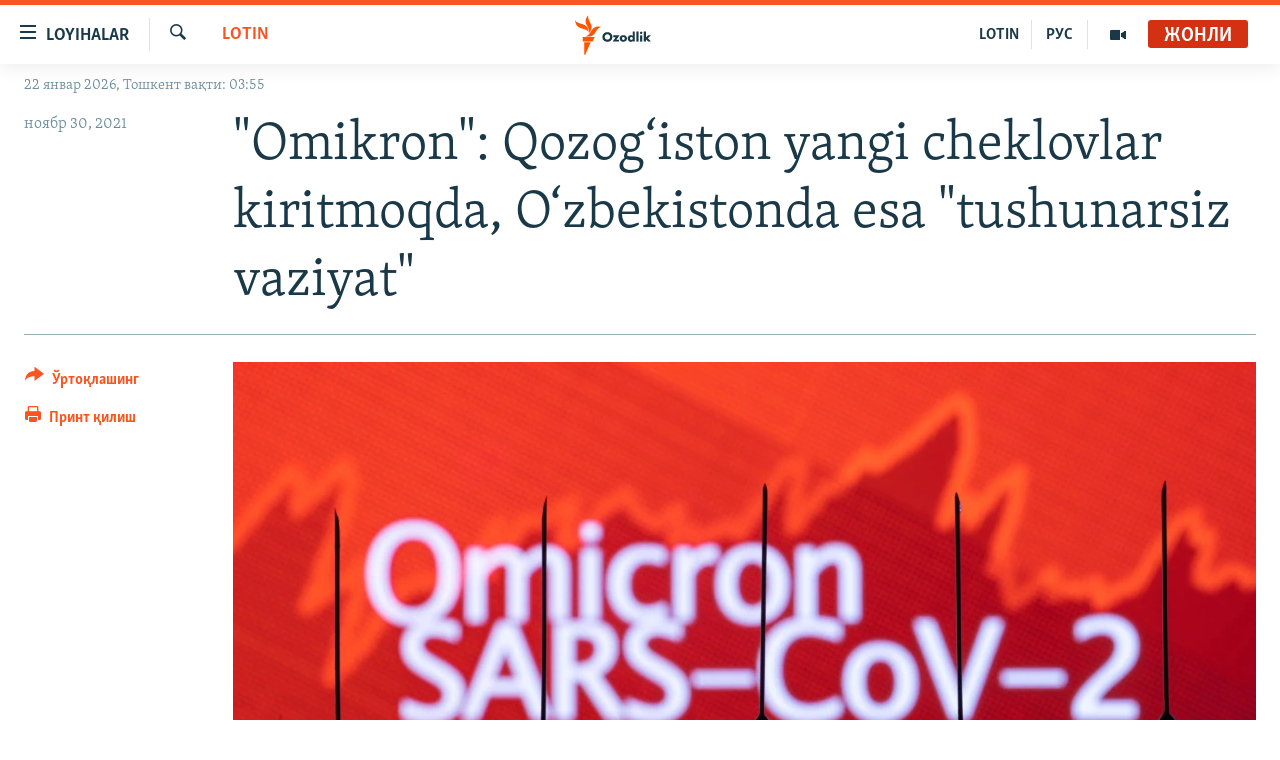

--- FILE ---
content_type: text/html; charset=utf-8
request_url: https://www.ozodlik.org/a/omikron-qozog-iston-yangi-cheklovlar-kiritmoqda-o-zbekistonda-esa-tushunarsiz-vaziyat-/31587396.html
body_size: 13103
content:

<!DOCTYPE html>
<html lang="uz" dir="ltr" class="no-js">
<head>
<link href="/Content/responsive/RFE/uz-UZ-Cyrl/RFE-uz-UZ-Cyrl.css?&amp;av=0.0.0.0&amp;cb=370" rel="stylesheet"/>
<script src="https://tags.ozodlik.org/rferl-pangea/prod/utag.sync.js"></script> <script type='text/javascript' src='https://www.youtube.com/iframe_api' async></script>
<link rel="manifest" href="/manifest.json">
<script type="text/javascript">
//a general 'js' detection, must be on top level in <head>, due to CSS performance
document.documentElement.className = "js";
var cacheBuster = "370";
var appBaseUrl = "/";
var imgEnhancerBreakpoints = [0, 144, 256, 408, 650, 1023, 1597];
var isLoggingEnabled = false;
var isPreviewPage = false;
var isLivePreviewPage = false;
if (!isPreviewPage) {
window.RFE = window.RFE || {};
window.RFE.cacheEnabledByParam = window.location.href.indexOf('nocache=1') === -1;
const url = new URL(window.location.href);
const params = new URLSearchParams(url.search);
// Remove the 'nocache' parameter
params.delete('nocache');
// Update the URL without the 'nocache' parameter
url.search = params.toString();
window.history.replaceState(null, '', url.toString());
} else {
window.addEventListener('load', function() {
const links = window.document.links;
for (let i = 0; i < links.length; i++) {
links[i].href = '#';
links[i].target = '_self';
}
})
}
var pwaEnabled = false;
var swCacheDisabled;
</script>
<meta charset="utf-8" />
<title>&quot;Omikron&quot;: Qozog‘iston yangi cheklovlar kiritmoqda, O‘zbekistonda esa &quot;tushunarsiz vaziyat&quot; </title>
<meta name="description" content="Qozog‘iston koronavirusning yangi shtammi bois mamlakatga kirishni cheklagan navbatdagi davlat bo‘ldi. Ilk bor Janubiy Afrikada aniqlangan va &quot;omikron&quot; deb nom berilgan shtammga chalinish hollari qayd etilgan mamlakatlardan Qozog‘istonga kirib keladiganlarga 7 kunlik majburiy karantin..." />
<meta name="keywords" content="Lotin" />
<meta name="viewport" content="width=device-width, initial-scale=1.0" />
<meta http-equiv="X-UA-Compatible" content="IE=edge" />
<meta name="robots" content="max-image-preview:large"><meta property="fb:pages" content="88521376958" /> <meta name="yandex-verification" content="bbef39b0b5e9b883" />
<link href="https://www.ozodlik.org/a/omikron-qozog-iston-yangi-cheklovlar-kiritmoqda-o-zbekistonda-esa-tushunarsiz-vaziyat-/31587396.html" rel="canonical" />
<meta name="apple-mobile-web-app-title" content="Озодлик" />
<meta name="apple-mobile-web-app-status-bar-style" content="black" />
<meta name="apple-itunes-app" content="app-id=1390569678, app-argument=//31587396.ltr" />
<meta property="fb:admins" content="#" />
<meta content="&quot;Omikron&quot;: Qozog‘iston yangi cheklovlar kiritmoqda, O‘zbekistonda esa &quot;tushunarsiz vaziyat&quot; " property="og:title" />
<meta content="Qozog‘iston koronavirusning yangi shtammi bois mamlakatga kirishni cheklagan navbatdagi davlat bo‘ldi. Ilk bor Janubiy Afrikada aniqlangan va &quot;omikron&quot; deb nom berilgan shtammga chalinish hollari qayd etilgan mamlakatlardan Qozog‘istonga kirib keladiganlarga 7 kunlik majburiy karantin..." property="og:description" />
<meta content="article" property="og:type" />
<meta content="https://www.ozodlik.org/a/omikron-qozog-iston-yangi-cheklovlar-kiritmoqda-o-zbekistonda-esa-tushunarsiz-vaziyat-/31587396.html" property="og:url" />
<meta content="Озодлик радиоси" property="og:site_name" />
<meta content="https://www.facebook.com/ozodlikradiosi" property="article:publisher" />
<meta content="https://gdb.rferl.org/05320000-0a00-0242-d45d-08d9b25f1bd2_w1200_h630.jpg" property="og:image" />
<meta content="1200" property="og:image:width" />
<meta content="630" property="og:image:height" />
<meta content="568280086670706" property="fb:app_id" />
<meta content="summary_large_image" name="twitter:card" />
<meta content="@ozodlik" name="twitter:site" />
<meta content="https://gdb.rferl.org/05320000-0a00-0242-d45d-08d9b25f1bd2_w1200_h630.jpg" name="twitter:image" />
<meta content="&quot;Omikron&quot;: Qozog‘iston yangi cheklovlar kiritmoqda, O‘zbekistonda esa &quot;tushunarsiz vaziyat&quot; " name="twitter:title" />
<meta content="Qozog‘iston koronavirusning yangi shtammi bois mamlakatga kirishni cheklagan navbatdagi davlat bo‘ldi. Ilk bor Janubiy Afrikada aniqlangan va &quot;omikron&quot; deb nom berilgan shtammga chalinish hollari qayd etilgan mamlakatlardan Qozog‘istonga kirib keladiganlarga 7 kunlik majburiy karantin..." name="twitter:description" />
<link rel="amphtml" href="https://www.ozodlik.org/amp/omikron-qozog-iston-yangi-cheklovlar-kiritmoqda-o-zbekistonda-esa-tushunarsiz-vaziyat-/31587396.html" />
<script type="application/ld+json">{"articleSection":"Lotin","isAccessibleForFree":true,"headline":"\u0022Omikron\u0022: Qozog‘iston yangi cheklovlar kiritmoqda, O‘zbekistonda esa \u0022tushunarsiz vaziyat\u0022 ","inLanguage":"uz-UZ-Cyrl","keywords":"Lotin","author":{"@type":"Person","name":"RFE/RL"},"datePublished":"2021-11-30 18:20:34Z","dateModified":"2021-11-30 18:20:34Z","publisher":{"logo":{"width":512,"height":220,"@type":"ImageObject","url":"https://www.ozodlik.org/Content/responsive/RFE/uz-UZ-Cyrl/img/logo.png"},"@type":"NewsMediaOrganization","url":"https://www.ozodlik.org","sameAs":["https://www.youtube.com/user/Ozodlikradiosi","https://t.me/ozodlikkanali","http://www.facebook.com/ozodlikradiosi","https://www.instagram.com/ozodlikradiosi/","","https://whatsapp.com/channel/0029VaRV39qB4hdN2ux7XN2E","https://twitter.com/ozodlik"],"name":"Озодлик радиоси","alternateName":"Ozodlik Radiosi"},"@context":"https://schema.org","@type":"NewsArticle","mainEntityOfPage":"https://www.ozodlik.org/a/omikron-qozog-iston-yangi-cheklovlar-kiritmoqda-o-zbekistonda-esa-tushunarsiz-vaziyat-/31587396.html","url":"https://www.ozodlik.org/a/omikron-qozog-iston-yangi-cheklovlar-kiritmoqda-o-zbekistonda-esa-tushunarsiz-vaziyat-/31587396.html","description":"Qozog‘iston koronavirusning yangi shtammi bois mamlakatga kirishni cheklagan navbatdagi davlat bo‘ldi. Ilk bor Janubiy Afrikada aniqlangan va \u0022omikron\u0022 deb nom berilgan shtammga chalinish hollari qayd etilgan mamlakatlardan Qozog‘istonga kirib keladiganlarga 7 kunlik majburiy karantin...","image":{"width":1080,"height":608,"@type":"ImageObject","url":"https://gdb.rferl.org/05320000-0a00-0242-d45d-08d9b25f1bd2_w1080_h608.jpg"},"name":"\u0022Omikron\u0022: Qozog‘iston yangi cheklovlar kiritmoqda, O‘zbekistonda esa \u0022tushunarsiz vaziyat\u0022 "}</script>
<script src="/Scripts/responsive/infographics.b?v=dVbZ-Cza7s4UoO3BqYSZdbxQZVF4BOLP5EfYDs4kqEo1&amp;av=0.0.0.0&amp;cb=370"></script>
<script src="/Scripts/responsive/loader.b?v=Q26XNwrL6vJYKjqFQRDnx01Lk2pi1mRsuLEaVKMsvpA1&amp;av=0.0.0.0&amp;cb=370"></script>
<link rel="icon" type="image/svg+xml" href="/Content/responsive/RFE/img/webApp/favicon.svg" />
<link rel="alternate icon" href="/Content/responsive/RFE/img/webApp/favicon.ico" />
<link rel="mask-icon" color="#ea6903" href="/Content/responsive/RFE/img/webApp/favicon_safari.svg" />
<link rel="apple-touch-icon" sizes="152x152" href="/Content/responsive/RFE/img/webApp/ico-152x152.png" />
<link rel="apple-touch-icon" sizes="144x144" href="/Content/responsive/RFE/img/webApp/ico-144x144.png" />
<link rel="apple-touch-icon" sizes="114x114" href="/Content/responsive/RFE/img/webApp/ico-114x114.png" />
<link rel="apple-touch-icon" sizes="72x72" href="/Content/responsive/RFE/img/webApp/ico-72x72.png" />
<link rel="apple-touch-icon-precomposed" href="/Content/responsive/RFE/img/webApp/ico-57x57.png" />
<link rel="icon" sizes="192x192" href="/Content/responsive/RFE/img/webApp/ico-192x192.png" />
<link rel="icon" sizes="128x128" href="/Content/responsive/RFE/img/webApp/ico-128x128.png" />
<meta name="msapplication-TileColor" content="#ffffff" />
<meta name="msapplication-TileImage" content="/Content/responsive/RFE/img/webApp/ico-144x144.png" />
<link rel="preload" href="/Content/responsive/fonts/Skolar-Lt_LatnCyrl_v2.4.woff" type="font/woff" as="font" crossorigin="anonymous" />
<link rel="alternate" type="application/rss+xml" title="RFE/RL - Top Stories [RSS]" href="/api/" />
<link rel="sitemap" type="application/rss+xml" href="/sitemap.xml" />
</head>
<body class=" nav-no-loaded cc_theme pg-article print-lay-article js-category-to-nav nojs-images date-time-enabled">
<script type="text/javascript" >
var analyticsData = {url:"https://www.ozodlik.org/a/omikron-qozog-iston-yangi-cheklovlar-kiritmoqda-o-zbekistonda-esa-tushunarsiz-vaziyat-/31587396.html",property_id:"425",article_uid:"31587396",page_title:"\"Omikron\": Qozog‘iston yangi cheklovlar kiritmoqda, O‘zbekistonda esa \"tushunarsiz vaziyat\" ",page_type:"article",content_type:"article",subcontent_type:"article",last_modified:"2021-11-30 18:20:34Z",pub_datetime:"2021-11-30 18:20:34Z",pub_year:"2021",pub_month:"11",pub_day:"30",pub_hour:"18",pub_weekday:"Tuesday",section:"lotin",english_section:"latin",byline:"",categories:"latin",domain:"www.ozodlik.org",language:"Uzbek - Cyrillic",language_service:"RFERL Uzbek",platform:"web",copied:"no",copied_article:"",copied_title:"",runs_js:"Yes",cms_release:"8.44.0.0.370",enviro_type:"prod",slug:"omikron-qozog-iston-yangi-cheklovlar-kiritmoqda-o-zbekistonda-esa-tushunarsiz-vaziyat-",entity:"RFE",short_language_service:"UZB",platform_short:"W",page_name:"\"Omikron\": Qozog‘iston yangi cheklovlar kiritmoqda, O‘zbekistonda esa \"tushunarsiz vaziyat\" "};
</script>
<noscript><iframe src="https://www.googletagmanager.com/ns.html?id=GTM-WXZBPZ" height="0" width="0" style="display:none;visibility:hidden"></iframe></noscript><script type="text/javascript" data-cookiecategory="analytics">
var gtmEventObject = Object.assign({}, analyticsData, {event: 'page_meta_ready'});window.dataLayer = window.dataLayer || [];window.dataLayer.push(gtmEventObject);
if (top.location === self.location) { //if not inside of an IFrame
var renderGtm = "true";
if (renderGtm === "true") {
(function(w,d,s,l,i){w[l]=w[l]||[];w[l].push({'gtm.start':new Date().getTime(),event:'gtm.js'});var f=d.getElementsByTagName(s)[0],j=d.createElement(s),dl=l!='dataLayer'?'&l='+l:'';j.async=true;j.src='//www.googletagmanager.com/gtm.js?id='+i+dl;f.parentNode.insertBefore(j,f);})(window,document,'script','dataLayer','GTM-WXZBPZ');
}
}
</script>
<!--Analytics tag js version start-->
<script type="text/javascript" data-cookiecategory="analytics">
var utag_data = Object.assign({}, analyticsData, {});
if(typeof(TealiumTagFrom)==='function' && typeof(TealiumTagSearchKeyword)==='function') {
var utag_from=TealiumTagFrom();var utag_searchKeyword=TealiumTagSearchKeyword();
if(utag_searchKeyword!=null && utag_searchKeyword!=='' && utag_data["search_keyword"]==null) utag_data["search_keyword"]=utag_searchKeyword;if(utag_from!=null && utag_from!=='') utag_data["from"]=TealiumTagFrom();}
if(window.top!== window.self&&utag_data.page_type==="snippet"){utag_data.page_type = 'iframe';}
try{if(window.top!==window.self&&window.self.location.hostname===window.top.location.hostname){utag_data.platform = 'self-embed';utag_data.platform_short = 'se';}}catch(e){if(window.top!==window.self&&window.self.location.search.includes("platformType=self-embed")){utag_data.platform = 'cross-promo';utag_data.platform_short = 'cp';}}
(function(a,b,c,d){ a="https://tags.ozodlik.org/rferl-pangea/prod/utag.js"; b=document;c="script";d=b.createElement(c);d.src=a;d.type="text/java"+c;d.async=true; a=b.getElementsByTagName(c)[0];a.parentNode.insertBefore(d,a); })();
</script>
<!--Analytics tag js version end-->
<!-- Analytics tag management NoScript -->
<noscript>
<img style="position: absolute; border: none;" src="https://ssc.ozodlik.org/b/ss/bbgprod,bbgentityrferl/1/G.4--NS/2115121137?pageName=rfe%3auzb%3aw%3aarticle%3a%22omikron%22%3a%20qozog%e2%80%98iston%20yangi%20cheklovlar%20kiritmoqda%2c%20o%e2%80%98zbekistonda%20esa%20%22tushunarsiz%20vaziyat%22%20&amp;c6=%22omikron%22%3a%20qozog%e2%80%98iston%20yangi%20cheklovlar%20kiritmoqda%2c%20o%e2%80%98zbekistonda%20esa%20%22tushunarsiz%20vaziyat%22%20&amp;v36=8.44.0.0.370&amp;v6=D=c6&amp;g=https%3a%2f%2fwww.ozodlik.org%2fa%2fomikron-qozog-iston-yangi-cheklovlar-kiritmoqda-o-zbekistonda-esa-tushunarsiz-vaziyat-%2f31587396.html&amp;c1=D=g&amp;v1=D=g&amp;events=event1,event52&amp;c16=rferl%20uzbek&amp;v16=D=c16&amp;c5=latin&amp;v5=D=c5&amp;ch=lotin&amp;c15=uzbek%20-%20cyrillic&amp;v15=D=c15&amp;c4=article&amp;v4=D=c4&amp;c14=31587396&amp;v14=D=c14&amp;v20=no&amp;c17=web&amp;v17=D=c17&amp;mcorgid=518abc7455e462b97f000101%40adobeorg&amp;server=www.ozodlik.org&amp;pageType=D=c4&amp;ns=bbg&amp;v29=D=server&amp;v25=rfe&amp;v30=425&amp;v105=D=User-Agent " alt="analytics" width="1" height="1" /></noscript>
<!-- End of Analytics tag management NoScript -->
<!--*** Accessibility links - For ScreenReaders only ***-->
<section>
<div class="sr-only">
<h2>Линклар</h2>
<ul>
<li><a href="#content" data-disable-smooth-scroll="1">Бош мавзуларга ўтинг</a></li>
<li><a href="#navigation" data-disable-smooth-scroll="1">Асосий навигацияга ўтинг</a></li>
<li><a href="#txtHeaderSearch" data-disable-smooth-scroll="1">Қидиришга ўтинг</a></li>
</ul>
</div>
</section>
<div dir="ltr">
<div id="page">
<aside>
<div class="c-lightbox overlay-modal">
<div class="c-lightbox__intro">
<h2 class="c-lightbox__intro-title"></h2>
<button class="btn btn--rounded c-lightbox__btn c-lightbox__intro-next" title="Кейингиси">
<span class="ico ico--rounded ico-chevron-forward"></span>
<span class="sr-only">Кейингиси</span>
</button>
</div>
<div class="c-lightbox__nav">
<button class="btn btn--rounded c-lightbox__btn c-lightbox__btn--close" title="Ёпиш">
<span class="ico ico--rounded ico-close"></span>
<span class="sr-only">Ёпиш</span>
</button>
<button class="btn btn--rounded c-lightbox__btn c-lightbox__btn--prev" title="Олдингиси">
<span class="ico ico--rounded ico-chevron-backward"></span>
<span class="sr-only">Олдингиси</span>
</button>
<button class="btn btn--rounded c-lightbox__btn c-lightbox__btn--next" title="Кейингиси">
<span class="ico ico--rounded ico-chevron-forward"></span>
<span class="sr-only">Кейингиси</span>
</button>
</div>
<div class="c-lightbox__content-wrap">
<figure class="c-lightbox__content">
<span class="c-spinner c-spinner--lightbox">
<img src="/Content/responsive/img/player-spinner.png"
alt="Илтимос кутинг"
title="Илтимос кутинг" />
</span>
<div class="c-lightbox__img">
<div class="thumb">
<img src="" alt="" />
</div>
</div>
<figcaption>
<div class="c-lightbox__info c-lightbox__info--foot">
<span class="c-lightbox__counter"></span>
<span class="caption c-lightbox__caption"></span>
</div>
</figcaption>
</figure>
</div>
<div class="hidden">
<div class="content-advisory__box content-advisory__box--lightbox">
<span class="content-advisory__box-text">Сурат баъзи кишиларнинг таъбини хира қилиши мумкин.</span>
<button class="btn btn--transparent content-advisory__box-btn m-t-md" value="text" type="button">
<span class="btn__text">
Кўрсатиш учун тугмани босинг
</span>
</button>
</div>
</div>
</div>
<div class="print-dialogue">
<div class="container">
<h3 class="print-dialogue__title section-head">Чоп қилиш вариантлари</h3>
<div class="print-dialogue__opts">
<ul class="print-dialogue__opt-group">
<li class="form__group form__group--checkbox">
<input class="form__check " id="checkboxImages" name="checkboxImages" type="checkbox" checked="checked" />
<label for="checkboxImages" class="form__label m-t-md">Суратлар</label>
</li>
<li class="form__group form__group--checkbox">
<input class="form__check " id="checkboxMultimedia" name="checkboxMultimedia" type="checkbox" checked="checked" />
<label for="checkboxMultimedia" class="form__label m-t-md">Видео</label>
</li>
</ul>
<ul class="print-dialogue__opt-group">
<li class="form__group form__group--checkbox">
<input class="form__check " id="checkboxEmbedded" name="checkboxEmbedded" type="checkbox" checked="checked" />
<label for="checkboxEmbedded" class="form__label m-t-md">Қўшимча материаллар</label>
</li>
<li class="hidden">
<input class="form__check " id="checkboxComments" name="checkboxComments" type="checkbox" />
<label for="checkboxComments" class="form__label m-t-md">Шарҳлар</label>
</li>
</ul>
</div>
<div class="print-dialogue__buttons">
<button class="btn btn--secondary close-button" type="button" title="Бекор қилиш">
<span class="btn__text ">Бекор қилиш</span>
</button>
<button class="btn btn-cust-print m-l-sm" type="button" title="Принт қилиш">
<span class="btn__text ">Принт қилиш</span>
</button>
</div>
</div>
</div>
<div class="ctc-message pos-fix">
<div class="ctc-message__inner">Link has been copied to clipboard</div>
</div>
</aside>
<div class="hdr-20 hdr-20--big">
<div class="hdr-20__inner">
<div class="hdr-20__max pos-rel">
<div class="hdr-20__side hdr-20__side--primary d-flex">
<label data-for="main-menu-ctrl" data-switcher-trigger="true" data-switch-target="main-menu-ctrl" class="burger hdr-trigger pos-rel trans-trigger" data-trans-evt="click" data-trans-id="menu">
<span class="ico ico-close hdr-trigger__ico hdr-trigger__ico--close burger__ico burger__ico--close"></span>
<span class="ico ico-menu hdr-trigger__ico hdr-trigger__ico--open burger__ico burger__ico--open"></span>
<span class="burger__label">Loyihalar</span>
</label>
<div class="menu-pnl pos-fix trans-target" data-switch-target="main-menu-ctrl" data-trans-id="menu">
<div class="menu-pnl__inner">
<nav class="main-nav menu-pnl__item menu-pnl__item--first">
<ul class="main-nav__list accordeon" data-analytics-tales="false" data-promo-name="link" data-location-name="nav,secnav">
<li class="main-nav__item">
<a class="main-nav__item-name main-nav__item-name--link" href="/z/22442" title="Ozodlik surishtiruvlari" data-item-name="ozodlik-exslusive" >Ozodlik surishtiruvlari</a>
</li>
<li class="main-nav__item">
<a class="main-nav__item-name main-nav__item-name--link" href="/multimedia" title="OzodVideo" data-item-name="multimedia-resp" >OzodVideo</a>
</li>
<li class="main-nav__item">
<a class="main-nav__item-name main-nav__item-name--link" href="/ozodnazar" title="OzodNazar" data-item-name="free-viewpoint" >OzodNazar</a>
</li>
<li class="main-nav__item">
<a class="main-nav__item-name main-nav__item-name--link" href="/ozodpodcast" title="OZODPODCAST" data-item-name="audio-page" >OZODPODCAST</a>
</li>
<li class="main-nav__item">
<a class="main-nav__item-name main-nav__item-name--link" href="/ozodlik-arxivi" title="Ozodlik arxivi" data-item-name="Ozodlik, RFE/RL Uzbek service, achieve. " >Ozodlik arxivi</a>
</li>
<li class="main-nav__item">
<a class="main-nav__item-name main-nav__item-name--link" href="/lotin-alifbosidagi-sahifa" title="Lotin" data-item-name="lotin" >Lotin</a>
</li>
</ul>
</nav>
<div class="menu-pnl__item">
<a href="https://rus.ozodlik.org" class="menu-pnl__item-link" alt="На русском">На русском</a>
</div>
<div class="menu-pnl__item menu-pnl__item--social">
<h5 class="menu-pnl__sub-head">Ижтимоий тармоқлар</h5>
<a href="https://www.youtube.com/user/Ozodlikradiosi" title="Бизни Youtube-да кузатинг" data-analytics-text="follow_on_youtube" class="btn btn--rounded btn--social-inverted menu-pnl__btn js-social-btn btn-youtube" target="_blank" rel="noopener">
<span class="ico ico-youtube ico--rounded"></span>
</a>
<a href="https://t.me/ozodlikkanali" title="Бизни Telegram-да кузатинг" data-analytics-text="follow_on_telegram" class="btn btn--rounded btn--social-inverted menu-pnl__btn js-social-btn btn-telegram" target="_blank" rel="noopener">
<span class="ico ico-telegram ico--rounded"></span>
</a>
<a href="http://www.facebook.com/ozodlikradiosi" title="Бизни Facebook-да кузатинг" data-analytics-text="follow_on_facebook" class="btn btn--rounded btn--social-inverted menu-pnl__btn js-social-btn btn-facebook" target="_blank" rel="noopener">
<span class="ico ico-facebook-alt ico--rounded"></span>
</a>
<a href="https://www.instagram.com/ozodlikradiosi/" title="Бизни Instagram-да кузатинг" data-analytics-text="follow_on_instagram" class="btn btn--rounded btn--social-inverted menu-pnl__btn js-social-btn btn-instagram" target="_blank" rel="noopener">
<span class="ico ico-instagram ico--rounded"></span>
</a>
<a href="" title="WhatsApp-да кузатинг" data-analytics-text="follow_on_whatsapp" class="btn btn--rounded btn--social-inverted menu-pnl__btn js-social-btn btn-whatsapp visible-xs-inline-block visible-sm-inline-block" target="_blank" rel="noopener">
<span class="ico ico-whatsapp ico--rounded"></span>
</a>
<a href="https://whatsapp.com/channel/0029VaRV39qB4hdN2ux7XN2E" title="WhatsApp-да кузатинг" data-analytics-text="follow_on_whatsapp_desktop" class="btn btn--rounded btn--social-inverted menu-pnl__btn js-social-btn btn-whatsapp visible-md-inline-block visible-lg-inline-block" target="_blank" rel="noopener">
<span class="ico ico-whatsapp ico--rounded"></span>
</a>
<a href="https://twitter.com/ozodlik" title="Бизни Twitter-да кузатинг" data-analytics-text="follow_on_twitter" class="btn btn--rounded btn--social-inverted menu-pnl__btn js-social-btn btn-twitter" target="_blank" rel="noopener">
<span class="ico ico-twitter ico--rounded"></span>
</a>
<a href="https://news.google.com/publications/CAAqBwgKMNf99wEww8cW?hl=en-US&amp;gl=US&amp;ceid=US%3Aen" title="Бизни Google News-да кузатинг" data-analytics-text="follow_on_google_news" class="btn btn--rounded btn--social-inverted menu-pnl__btn js-social-btn btn-g-news" target="_blank" rel="noopener">
<span class="ico ico-google-news ico--rounded"></span>
</a>
</div>
<div class="menu-pnl__item">
<a href="/navigation/allsites" class="menu-pnl__item-link">
<span class="ico ico-languages "></span>
Озодлик бошқа тилларда
</a>
</div>
</div>
</div>
<label data-for="top-search-ctrl" data-switcher-trigger="true" data-switch-target="top-search-ctrl" class="top-srch-trigger hdr-trigger">
<span class="ico ico-close hdr-trigger__ico hdr-trigger__ico--close top-srch-trigger__ico top-srch-trigger__ico--close"></span>
<span class="ico ico-search hdr-trigger__ico hdr-trigger__ico--open top-srch-trigger__ico top-srch-trigger__ico--open"></span>
</label>
<div class="srch-top srch-top--in-header" data-switch-target="top-search-ctrl">
<div class="container">
<form action="/s" class="srch-top__form srch-top__form--in-header" id="form-topSearchHeader" method="get" role="search"><label for="txtHeaderSearch" class="sr-only">Излаш</label>
<input type="text" id="txtHeaderSearch" name="k" placeholder="изланаётган матн..." accesskey="s" value="" class="srch-top__input analyticstag-event" onkeydown="if (event.keyCode === 13) { FireAnalyticsTagEventOnSearch('search', $dom.get('#txtHeaderSearch')[0].value) }" />
<button title="Излаш" type="submit" class="btn btn--top-srch analyticstag-event" onclick="FireAnalyticsTagEventOnSearch('search', $dom.get('#txtHeaderSearch')[0].value) ">
<span class="ico ico-search"></span>
</button></form>
</div>
</div>
<a href="/" class="main-logo-link">
<img src="/Content/responsive/RFE/uz-UZ-Cyrl/img/logo-compact.svg" class="main-logo main-logo--comp" alt="Сайт логоси">
<img src="/Content/responsive/RFE/uz-UZ-Cyrl/img/logo.svg" class="main-logo main-logo--big" alt="Сайт логоси">
</a>
</div>
<div class="hdr-20__side hdr-20__side--secondary d-flex">
<a href="/p/5673.html" title="Мультимедиа" class="hdr-20__secondary-item" data-item-name="video">
<span class="ico ico-video hdr-20__secondary-icon"></span>
</a>
<a href="https://rus.ozodlik.org" title="РУС" class="hdr-20__secondary-item hdr-20__secondary-item--lang" data-item-name="satellite">
РУС
</a>
<a href="https://www.ozodlik.org/p/5057.html" title="LOTIN" class="hdr-20__secondary-item hdr-20__secondary-item--lang" data-item-name="satellite">
LOTIN
</a>
<a href="/s" title="Излаш" class="hdr-20__secondary-item hdr-20__secondary-item--search" data-item-name="search">
<span class="ico ico-search hdr-20__secondary-icon hdr-20__secondary-icon--search"></span>
</a>
<div class="hdr-20__secondary-item live-b-drop">
<div class="live-b-drop__off">
<a href="/live/audio/87" class="live-b-drop__link" title="Жонли" data-item-name="live">
<span class="badge badge--live-btn badge--live">
Жонли
</span>
</a>
</div>
<div class="live-b-drop__on hidden">
<label data-for="live-ctrl" data-switcher-trigger="true" data-switch-target="live-ctrl" class="live-b-drop__label pos-rel">
<span class="badge badge--live badge--live-btn">
Жонли
</span>
<span class="ico ico-close live-b-drop__label-ico live-b-drop__label-ico--close"></span>
</label>
<div class="live-b-drop__panel" id="targetLivePanelDiv" data-switch-target="live-ctrl"></div>
</div>
</div>
<div class="srch-bottom">
<form action="/s" class="srch-bottom__form d-flex" id="form-bottomSearch" method="get" role="search"><label for="txtSearch" class="sr-only">Излаш</label>
<input type="search" id="txtSearch" name="k" placeholder="изланаётган матн..." accesskey="s" value="" class="srch-bottom__input analyticstag-event" onkeydown="if (event.keyCode === 13) { FireAnalyticsTagEventOnSearch('search', $dom.get('#txtSearch')[0].value) }" />
<button title="Излаш" type="submit" class="btn btn--bottom-srch analyticstag-event" onclick="FireAnalyticsTagEventOnSearch('search', $dom.get('#txtSearch')[0].value) ">
<span class="ico ico-search"></span>
</button></form>
</div>
</div>
<img src="/Content/responsive/RFE/uz-UZ-Cyrl/img/logo-print.gif" class="logo-print" alt="Сайт логоси">
<img src="/Content/responsive/RFE/uz-UZ-Cyrl/img/logo-print_color.png" class="logo-print logo-print--color" alt="Сайт логоси">
</div>
</div>
</div>
<script>
if (document.body.className.indexOf('pg-home') > -1) {
var nav2In = document.querySelector('.hdr-20__inner');
var nav2Sec = document.querySelector('.hdr-20__side--secondary');
var secStyle = window.getComputedStyle(nav2Sec);
if (nav2In && window.pageYOffset < 150 && secStyle['position'] !== 'fixed') {
nav2In.classList.add('hdr-20__inner--big')
}
}
</script>
<div class="c-hlights c-hlights--breaking c-hlights--no-item" data-hlight-display="mobile,desktop">
<div class="c-hlights__wrap container p-0">
<div class="c-hlights__nav">
<a role="button" href="#" title="Олдингиси">
<span class="ico ico-chevron-backward m-0"></span>
<span class="sr-only">Олдингиси</span>
</a>
<a role="button" href="#" title="Кейингиси">
<span class="ico ico-chevron-forward m-0"></span>
<span class="sr-only">Кейингиси</span>
</a>
</div>
<span class="c-hlights__label">
<span class="">Шошилинч хабар</span>
<span class="switcher-trigger">
<label data-for="more-less-1" data-switcher-trigger="true" class="switcher-trigger__label switcher-trigger__label--more p-b-0" title="Бошқа мақолалар">
<span class="ico ico-chevron-down"></span>
</label>
<label data-for="more-less-1" data-switcher-trigger="true" class="switcher-trigger__label switcher-trigger__label--less p-b-0" title="Камроқ кўрсатиш">
<span class="ico ico-chevron-up"></span>
</label>
</span>
</span>
<ul class="c-hlights__items switcher-target" data-switch-target="more-less-1">
</ul>
</div>
</div> <div class="date-time-area ">
<div class="container">
<span class="date-time">
22 январ 2026, Тошкент вақти: 03:55
</span>
</div>
</div>
<div id="content">
<main class="container">
<div class="hdr-container">
<div class="row">
<div class="col-category col-xs-12 col-md-2 pull-left"> <div class="category js-category">
<a class="" href="/z/3304">Lotin</a> </div>
</div><div class="col-title col-xs-12 col-md-10 pull-right"> <h1 class="title pg-title">
&quot;Omikron&quot;: Qozog‘iston yangi cheklovlar kiritmoqda, O‘zbekistonda esa &quot;tushunarsiz vaziyat&quot;
</h1>
</div><div class="col-publishing-details col-xs-12 col-sm-12 col-md-2 pull-left"> <div class="publishing-details ">
<div class="published">
<span class="date" >
<time pubdate="pubdate" datetime="2021-11-30T23:20:34+05:00">
ноябр 30, 2021
</time>
</span>
</div>
</div>
</div><div class="col-lg-12 separator"> <div class="separator">
<hr class="title-line" />
</div>
</div><div class="col-multimedia col-xs-12 col-md-10 pull-right"> <div class="cover-media">
<figure class="media-image js-media-expand">
<div class="img-wrap">
<div class="thumb thumb16_9">
<img src="https://gdb.rferl.org/05320000-0a00-0242-d45d-08d9b25f1bd2_w250_r1_s.jpg" alt="" />
</div>
</div>
</figure>
</div>
</div><div class="col-xs-12 col-md-2 pull-left article-share pos-rel"> <div class="share--box">
<div class="sticky-share-container" style="display:none">
<div class="container">
<a href="https://www.ozodlik.org" id="logo-sticky-share">&nbsp;</a>
<div class="pg-title pg-title--sticky-share">
&quot;Omikron&quot;: Qozog‘iston yangi cheklovlar kiritmoqda, O‘zbekistonda esa &quot;tushunarsiz vaziyat&quot;
</div>
<div class="sticked-nav-actions">
<!--This part is for sticky navigation display-->
<p class="buttons link-content-sharing p-0 ">
<button class="btn btn--link btn-content-sharing p-t-0 " id="btnContentSharing" value="text" role="Button" type="" title="бошқа тармоқларда ўртоқлашинг">
<span class="ico ico-share ico--l"></span>
<span class="btn__text ">
Ўртоқлашинг
</span>
</button>
</p>
<aside class="content-sharing js-content-sharing js-content-sharing--apply-sticky content-sharing--sticky"
role="complementary"
data-share-url="https://www.ozodlik.org/a/omikron-qozog-iston-yangi-cheklovlar-kiritmoqda-o-zbekistonda-esa-tushunarsiz-vaziyat-/31587396.html" data-share-title="&quot;Omikron&quot;: Qozog‘iston yangi cheklovlar kiritmoqda, O‘zbekistonda esa &quot;tushunarsiz vaziyat&quot; " data-share-text="">
<div class="content-sharing__popover">
<h6 class="content-sharing__title">Ўртоқлашинг</h6>
<button href="#close" id="btnCloseSharing" class="btn btn--text-like content-sharing__close-btn">
<span class="ico ico-close ico--l"></span>
</button>
<ul class="content-sharing__list">
<li class="content-sharing__item">
<div class="ctc ">
<input type="text" class="ctc__input" readonly="readonly">
<a href="" js-href="https://www.ozodlik.org/a/omikron-qozog-iston-yangi-cheklovlar-kiritmoqda-o-zbekistonda-esa-tushunarsiz-vaziyat-/31587396.html" class="content-sharing__link ctc__button">
<span class="ico ico-copy-link ico--rounded ico--s"></span>
<span class="content-sharing__link-text">линк</span>
</a>
</div>
</li>
<li class="content-sharing__item">
<a href="https://facebook.com/sharer.php?u=https%3a%2f%2fwww.ozodlik.org%2fa%2fomikron-qozog-iston-yangi-cheklovlar-kiritmoqda-o-zbekistonda-esa-tushunarsiz-vaziyat-%2f31587396.html"
data-analytics-text="share_on_facebook"
title="Facebook" target="_blank"
class="content-sharing__link js-social-btn">
<span class="ico ico-facebook ico--rounded ico--s"></span>
<span class="content-sharing__link-text">Facebook</span>
</a>
</li>
<li class="content-sharing__item">
<a href="https://telegram.me/share/url?url=https%3a%2f%2fwww.ozodlik.org%2fa%2fomikron-qozog-iston-yangi-cheklovlar-kiritmoqda-o-zbekistonda-esa-tushunarsiz-vaziyat-%2f31587396.html"
data-analytics-text="share_on_telegram"
title="Telegram" target="_blank"
class="content-sharing__link js-social-btn">
<span class="ico ico-telegram ico--rounded ico--s"></span>
<span class="content-sharing__link-text">Telegram</span>
</a>
</li>
<li class="content-sharing__item">
<a href="https://twitter.com/share?url=https%3a%2f%2fwww.ozodlik.org%2fa%2fomikron-qozog-iston-yangi-cheklovlar-kiritmoqda-o-zbekistonda-esa-tushunarsiz-vaziyat-%2f31587396.html&amp;text=%22Omikron%22%3a+Qozog%e2%80%98iston+yangi+cheklovlar+kiritmoqda%2c+O%e2%80%98zbekistonda+esa+%22tushunarsiz+vaziyat%22+"
data-analytics-text="share_on_twitter"
title="X (Twitter)" target="_blank"
class="content-sharing__link js-social-btn">
<span class="ico ico-twitter ico--rounded ico--s"></span>
<span class="content-sharing__link-text">X (Twitter)</span>
</a>
</li>
<li class="content-sharing__item">
<a href="mailto:?body=https%3a%2f%2fwww.ozodlik.org%2fa%2fomikron-qozog-iston-yangi-cheklovlar-kiritmoqda-o-zbekistonda-esa-tushunarsiz-vaziyat-%2f31587396.html&amp;subject=&quot;Omikron&quot;: Qozog‘iston yangi cheklovlar kiritmoqda, O‘zbekistonda esa &quot;tushunarsiz vaziyat&quot; "
title="Email"
class="content-sharing__link ">
<span class="ico ico-email ico--rounded ico--s"></span>
<span class="content-sharing__link-text">Email</span>
</a>
</li>
</ul>
</div>
</aside>
</div>
</div>
</div>
<div class="links">
<p class="buttons link-content-sharing p-0 ">
<button class="btn btn--link btn-content-sharing p-t-0 " id="btnContentSharing" value="text" role="Button" type="" title="бошқа тармоқларда ўртоқлашинг">
<span class="ico ico-share ico--l"></span>
<span class="btn__text ">
Ўртоқлашинг
</span>
</button>
</p>
<aside class="content-sharing js-content-sharing " role="complementary"
data-share-url="https://www.ozodlik.org/a/omikron-qozog-iston-yangi-cheklovlar-kiritmoqda-o-zbekistonda-esa-tushunarsiz-vaziyat-/31587396.html" data-share-title="&quot;Omikron&quot;: Qozog‘iston yangi cheklovlar kiritmoqda, O‘zbekistonda esa &quot;tushunarsiz vaziyat&quot; " data-share-text="">
<div class="content-sharing__popover">
<h6 class="content-sharing__title">Ўртоқлашинг</h6>
<button href="#close" id="btnCloseSharing" class="btn btn--text-like content-sharing__close-btn">
<span class="ico ico-close ico--l"></span>
</button>
<ul class="content-sharing__list">
<li class="content-sharing__item">
<div class="ctc ">
<input type="text" class="ctc__input" readonly="readonly">
<a href="" js-href="https://www.ozodlik.org/a/omikron-qozog-iston-yangi-cheklovlar-kiritmoqda-o-zbekistonda-esa-tushunarsiz-vaziyat-/31587396.html" class="content-sharing__link ctc__button">
<span class="ico ico-copy-link ico--rounded ico--l"></span>
<span class="content-sharing__link-text">линк</span>
</a>
</div>
</li>
<li class="content-sharing__item">
<a href="https://facebook.com/sharer.php?u=https%3a%2f%2fwww.ozodlik.org%2fa%2fomikron-qozog-iston-yangi-cheklovlar-kiritmoqda-o-zbekistonda-esa-tushunarsiz-vaziyat-%2f31587396.html"
data-analytics-text="share_on_facebook"
title="Facebook" target="_blank"
class="content-sharing__link js-social-btn">
<span class="ico ico-facebook ico--rounded ico--l"></span>
<span class="content-sharing__link-text">Facebook</span>
</a>
</li>
<li class="content-sharing__item">
<a href="https://telegram.me/share/url?url=https%3a%2f%2fwww.ozodlik.org%2fa%2fomikron-qozog-iston-yangi-cheklovlar-kiritmoqda-o-zbekistonda-esa-tushunarsiz-vaziyat-%2f31587396.html"
data-analytics-text="share_on_telegram"
title="Telegram" target="_blank"
class="content-sharing__link js-social-btn">
<span class="ico ico-telegram ico--rounded ico--l"></span>
<span class="content-sharing__link-text">Telegram</span>
</a>
</li>
<li class="content-sharing__item">
<a href="https://twitter.com/share?url=https%3a%2f%2fwww.ozodlik.org%2fa%2fomikron-qozog-iston-yangi-cheklovlar-kiritmoqda-o-zbekistonda-esa-tushunarsiz-vaziyat-%2f31587396.html&amp;text=%22Omikron%22%3a+Qozog%e2%80%98iston+yangi+cheklovlar+kiritmoqda%2c+O%e2%80%98zbekistonda+esa+%22tushunarsiz+vaziyat%22+"
data-analytics-text="share_on_twitter"
title="X (Twitter)" target="_blank"
class="content-sharing__link js-social-btn">
<span class="ico ico-twitter ico--rounded ico--l"></span>
<span class="content-sharing__link-text">X (Twitter)</span>
</a>
</li>
<li class="content-sharing__item">
<a href="mailto:?body=https%3a%2f%2fwww.ozodlik.org%2fa%2fomikron-qozog-iston-yangi-cheklovlar-kiritmoqda-o-zbekistonda-esa-tushunarsiz-vaziyat-%2f31587396.html&amp;subject=&quot;Omikron&quot;: Qozog‘iston yangi cheklovlar kiritmoqda, O‘zbekistonda esa &quot;tushunarsiz vaziyat&quot; "
title="Email"
class="content-sharing__link ">
<span class="ico ico-email ico--rounded ico--l"></span>
<span class="content-sharing__link-text">Email</span>
</a>
</li>
</ul>
</div>
</aside>
<p class="link-print visible-md visible-lg buttons p-0">
<button class="btn btn--link btn-print p-t-0" onclick="if (typeof FireAnalyticsTagEvent === 'function') {FireAnalyticsTagEvent({ on_page_event: 'print_story' });}return false" title="(CTRL+P)">
<span class="ico ico-print"></span>
<span class="btn__text">Принт қилиш</span>
</button>
</p>
</div>
</div>
</div>
</div>
</div>
<div class="body-container">
<div class="row">
<div class="col-xs-12 col-sm-12 col-md-10 col-lg-10 pull-right">
<div class="row">
<div class="col-xs-12 col-sm-12 col-md-8 col-lg-8 pull-left bottom-offset content-offset">
<div id="article-content" class="content-floated-wrap fb-quotable">
<div class="wsw">
<p><strong>Qozog‘iston koronavirusning yangi shtammi bois mamlakatga kirishni cheklagan navbatdagi davlat bo‘ldi. Ilk bor Janubiy Afrikada aniqlangan va &quot;omikron&quot; deb nom berilgan shtammga chalinish hollari qayd etilgan mamlakatlardan Qozog‘istonga kirib keladiganlarga 7 kunlik majburiy karantin qo‘llanadi. </strong></p>
<p><strong>Qozog‘iston Sog‘liqni saqlash vaziri Marat Shoranov​ning ma’lum qilishicha, yangi cheklovlar 3 - dekabrdan boshlab kuchga kiradi.</strong></p>
<p><strong>O‘zbekiston rasmiylari koronavirusning yangi shtammi sabab qo‘shimcha choralarni e’lon qilganicha yo‘q.</strong></p>
<h2 class="wsw__h2">JARdan chiqqan yangi shtamm</h2>
<p>Yunon alifbosining O (omikron) harfi bilan atala boshlagan yangi B.1.1.529 shtammi topilgani to‘g‘risida Janubiy Afrika respublikasi hukumati (JAR) Jahon sog‘liqni saqlash tashkilotiga (JSST) o‘tgan haftaning chorshanbasi – 24 - noyabrda xabar qildi.</p>
<p>Oradan ikki kun o‘tib, JSST kovidning bu shtammida ko‘plab mutatsiyalar bo‘lib, ularning ayrimlari xavotirga solayotganini aytib chiqdi.</p>
<p>Xabarlarga qaraganda, mutaxassislarga “omikron” bilan bog‘liq ko‘p narsa hozircha noma’lum. Ular aniqroq fikr aytish uchun uzoqroq vaqt kerak bo‘lishini aytmoqda. Yangi shtamm shu paytgacha topilgan shtammlardan ko‘ra tezroq yuqadi, u kovidga qarshi mavjud vaksinalar samarasini kamaytiradi, deb taxmin qilinmoqda.</p>
<p>Bu tashvish hukumatlarni kovidga qarshi choralarni kuchaytirishga undamoqda. </p>
<p>Rossiya 28 - noyabrdan boshlab Afrikaning qator mamlakatlari va Honkongdan chet elliklarning o‘z hududiga kirishini cheklab qo‘ydi. Isroil hukumati o‘z chegaralarini 14 kunga yopib qo‘yishini e’lon qilgan bo‘lsa, Quvayt 9 davlat bilan aviaqatnovni to‘xtatdi. Marokash ham bu safga qo‘shildi.</p>
<p>Shveysariya yangi shtamm tufayli Chexiya, Buyuk Britaniya, Niderlandiya va Malavidan kelgan sayohatchilarga cheklovlar joriy qildi.</p>
<p>JSST davlatlarni kovidning yangi shtammidan qo‘rqib o‘z hududlariga xorijliklarning kirishini cheklashga shoshmaslikka chaqirdi.</p>
<h2 class="wsw__h2">O‘zbekistondagi vaziyat </h2>
<p>O‘zbekiston Sanitariya-epidemiologik osoyishtalik va jamoat salomatligi xizmati boshlig‘i o‘rinbosari Nurmat Otabekov mamlakatga yangi shtammning uchinchi davlatlar orqali kirib kelish ehtimolini istisno qilmayotganliklarini aytdi. </p>
<p>&quot;Biz yangi shtammning tarqalish o‘chog‘i bo‘lgan Janubiy Afrika davlatlari bilan bevosita aviatsiya aloqalari o‘rnatmagan bo‘lsak-da, ushbu kasallik ikkinchi va uchinchi mamlakatlar orqali O‘zbekiston hududiga kirib kelishi ehtimoli yo‘q emas&quot;, deb aytgan Otabekov <a class="wsw__a" href="https://kun.uz/news/2021/11/29/yangi-shtamm-uchun-protokol-ishlab-chiqish-masalasini-vaqt-korsatadi-nurmat-otabekov" target="_blank">Kun.uz </a>nashriga.</p>
<p>O‘zbekistonda 29 - noyabr kuni koronavirusga chalingan bemorlardan 3 nafari vafot etgan, shu tariqa bu xastalikdan qurbon bo‘lganlarning umumiy soni 1 ming 402 nafarga etgan.</p>
<p>CSV <a class="wsw__a" href="https://t.me/ssvuz/8304" target="_blank">qaydicha</a>, dushanba kuni mamlakat bo‘ylab 143 kishi koronavirusga chalingan, virus yuqtirib olganlarning umumiy soni esa 193 ming 208 nafarni tashkil qilgan.</p>
<p>Mahalliy matbuot SSVning kovid bilan bog‘liq rasmiy statistikasini savol ostiga olib keladi, shifokorlar va oddiy o‘zbekistonliklar orasida esa allaqachon “hamma kasallanib bo‘lgani” haqidagi taxmin keng tarqalgan.</p>
<p><strong>Kimyo fanlari doktori, professor Rustam Nuriddinov</strong> bundan bir necha oy muqaddam o‘z hamkasblari bilan kovid profilaktikasi uchun 3 ta dori vositasi (bioqo‘shimcha) yaratganini e’lon qilgan edi.</p>
<p>Kovid bilan bog‘liq O‘zbekistondagi nisbatan sokin vaziyat haqida fikr bildirar ekan, professor bunday dedi:</p>
<p><em>“Tushunarsiz vaziyat. Aftidan, kasallikni aholining mutlaq ko‘pchiligi - kimdir og‘ir, kimdir yengil - kechirib bo‘ldi va shuning uchun, balki kollektiv immunitet paydo bo‘lgandir. Biroq bu immunitet uzoq muddatli emas. U xalqni balki 2, balki 3 oy himoya qilar, keyin o‘z kuchini yo‘qotadi. Shuning uchun vaksinalarning samarasi hali to‘liq o‘rganilmagan bo‘lsa ham, yagona chora emlanishdir”.</em></p>
<p>O‘zbekiston Sog‘liqni saqlash vazirligiga ko‘ra, 27 - noyabr holatiga mamlakatda jami 33 407 074 million doza vaksinadan foydalanilgan.</p>
<h2 class="wsw__h2">Unutilgan cheklovlar</h2>
<p><strong>Andijonlik vrach Otabek Ahliddinov</strong> aholi kovid bilan bog‘liq cheklovlarga rioya qilmayotganidan tashvishda:</p>
<p><em>“Aholi cheklovlarga mutlaqo rioya qilmayapti, niqob taqish odamlarning esidan chiqib ketgan. Umuman esa, hozircha viloyat markazlaridagi kovid kasalxonalarda bo‘sh o‘rinlar bor. Biroq bir necha kundan yoki bir necha oydan keyin vaziyat qay tomonga o‘zgarishi mumkinligi to‘g‘risida bir narsa deya olmayman”.</em></p>
<p>O‘zbekistonda kovid borasida hushyorlik kamayganini shu kunlarda mamlakatga safar qilgan <strong>Shvetsiyadagi &quot;Markaziy Osiyo uyushmasi&quot; assotsiatsiyasi rahbari Po‘lat Oxunov</strong> ham qayd etdi.</p>
<p><em>&quot; Masofa saqlash, ko‘rishganda qo‘l bermaslik, niqob taqish, qo‘lni dezinfeksiyalash kabi talablarga ko‘pchilik e’tibor bermayotganiga guvoh bo‘lyapman. Shvetsiyada hukumat o‘tgan yili aholi oldiga bir qator talablarni qo‘ydi va o‘shandan beri hamma masofa saqlaydi, ko‘rishganda hech kim qo‘l uzatmaydi, hamma niqob taqadi, hamma qo‘lini yuvadi va hokazo. Chunki shvedlar qonunga og‘ishmay rioya qiladigan xalq. Biz o‘zbeklar esa, har narsaga shubha bilan qaraymiz. Shuning uchun kovid masalasida men qandaydir anarxiyani ko‘ryapman&quot;, </em>deydi Po‘lat Oxunov Ozodlik bilan suhbatda. </p>
<p>Aholining xotirjamlikka berilgani haqidagi xavotirlar avvalroq bir necha bor prezident Shavkat Mirziyoyev tilidan ham yangradi. Virusning yangi shtammi bois kovidga qarshi kurashish bo‘yicha shtab mulozimi Nurmat Otabekov &quot;karantin bilan bog‘liq profilaktik choralar bekor bo‘lmagani&quot;ni aholiga yana bir bor eslatdi.</p>
<p><em>&quot;Karantin bilan bog‘liq profilaktik choralar bekor bo‘lgani yo‘q. Ammo odamlarimiz tibbiy niqob taqish, ijtimoiy masofa saqlash, antiseptik vositalardan foydalanish kabi oddiy qoidalarga ham yetarlicha amal qilmay qo‘ygani achinarli holat. Yangi shtammning yurtimizga kirib kelishi va aholi o‘rtasida tarqalishining oldini olishda shunday profilaktik chora-tadbirlar juda muhim hisoblanadi&quot;, </em>deb aytgan Otabekov Kun.uz nashriga intervьyusida. </p>
<h2 class="wsw__h2">Xalqaro xavotirlar</h2>
<p>Joriy oy boshida AQShning Xastaliklar nazorati va profilaktikasi markazi (CDC) O‘zbekistonni koronavirusga chalinish darajasi noma’lum bo‘lgan mamlakatlar <a class="wsw__a" href="https://www.ozodlik.org/a/aqsh-cdc-o-zbekistonni-borish-tavsiya-etilmaydigan-mamlakatlar-sirasiga-kiritdi/31545320.html" target="_blank">ro‘yxatiga qo‘shdi.</a></p>
<p>Markaz amerikaliklarga O‘zbekistonda koronavirus bilan bog‘liq vaziyat noma’lum bo‘lgani uchun bu mamlakatga bormaslikni <a class="wsw__a" href="https://wwwnc.cdc.gov/travel/notices/covid-unknown/coronavirus-uzbekistan" target="_blank">tavsiya qilgan</a>. CDC vakillariga ko‘ra, O‘zbekistonda hatto to‘liq emlovdan o‘tgan kishilar ham koronavirusga chalinishi yoki infeksiya tashuvchisiga aylanishi mumkin.</p>
<p>CDCning cheklov ro‘yxatiga Markaziy Osiyo mintaqasida O‘zbekistonga qo‘shni bo‘lgan Turkmaniston, Tojikiston va Qozog‘iston ham kiritilgan. Qirg‘iziston esa COVID-19 yuqtirib olish xavfi past bo‘lgan mamlakatlar sirasidan joy olgan.</p>
<p>Mintaqadagi vaziyatni sharhlar ekan, JSSTning Yevropa mintaqasi bo‘yicha direktori Xans Klyuge (Markaziy Osiyo mamlakatlaridagi ahvolni ham shu direksiya kuzatadi) 4 - noyabrda bunday degan edi:</p>
<p><em>&quot;Shu kunda Yevropa va Markaziy Osiyoning har bir mamlakati COVID-19 qayta bosh ko‘tarishining real tahdidi oldida turibdi yoki unga qarshi kurashmoqda. Virus tarqalishining joriy sur’ati jiddiy tashvish uyg‘otmoqda&quot;.</em></p>
<p>Klyugega ko‘ra, agar mavjud tedensiya saqlanib qolguday bo‘lsa, 2022 - yilning fevraligacha Yevropa va Markaziy Osiyo mamlakatlarida koronavirus bilan bog‘liq yana yarim million o‘lim yuz berishi mumkin.</p>
</div>
</div>
</div>
</div>
</div>
</div>
</div>
</main>
<a class="btn pos-abs p-0 lazy-scroll-load" data-ajax="true" data-ajax-mode="replace" data-ajax-update="#ymla-section" data-ajax-url="/part/section/5/10037" href="/p/10037.html" loadonce="true" title="Кўрмай қолган бўлсангиз">​</a> <div id="ymla-section" class="clear ymla-section"></div>
</div>
<footer role="contentinfo">
<div id="foot" class="foot">
<div class="container">
<div class="foot-nav collapsed" id="foot-nav">
<div class="menu">
<ul class="items">
<li class="socials block-socials">
<span class="handler" id="socials-handler">
Ижтимоий тармоқлар
</span>
<div class="inner">
<ul class="subitems follow">
<li>
<a href="https://www.youtube.com/user/Ozodlikradiosi" title="Бизни Youtube-да кузатинг" data-analytics-text="follow_on_youtube" class="btn btn--rounded js-social-btn btn-youtube" target="_blank" rel="noopener">
<span class="ico ico-youtube ico--rounded"></span>
</a>
</li>
<li>
<a href="https://t.me/ozodlikkanali" title="Бизни Telegram-да кузатинг" data-analytics-text="follow_on_telegram" class="btn btn--rounded js-social-btn btn-telegram" target="_blank" rel="noopener">
<span class="ico ico-telegram ico--rounded"></span>
</a>
</li>
<li>
<a href="http://www.facebook.com/ozodlikradiosi" title="Бизни Facebook-да кузатинг" data-analytics-text="follow_on_facebook" class="btn btn--rounded js-social-btn btn-facebook" target="_blank" rel="noopener">
<span class="ico ico-facebook-alt ico--rounded"></span>
</a>
</li>
<li>
<a href="https://www.instagram.com/ozodlikradiosi/" title="Бизни Instagram-да кузатинг" data-analytics-text="follow_on_instagram" class="btn btn--rounded js-social-btn btn-instagram" target="_blank" rel="noopener">
<span class="ico ico-instagram ico--rounded"></span>
</a>
</li>
<li>
<a href="" title="WhatsApp-да кузатинг" data-analytics-text="follow_on_whatsapp" class="btn btn--rounded js-social-btn btn-whatsapp visible-xs-inline-block visible-sm-inline-block" target="_blank" rel="noopener">
<span class="ico ico-whatsapp ico--rounded"></span>
</a>
</li>
<li>
<a href="https://whatsapp.com/channel/0029VaRV39qB4hdN2ux7XN2E" title="WhatsApp-да кузатинг" data-analytics-text="follow_on_whatsapp_desktop" class="btn btn--rounded js-social-btn btn-whatsapp visible-md-inline-block visible-lg-inline-block" target="_blank" rel="noopener">
<span class="ico ico-whatsapp ico--rounded"></span>
</a>
</li>
<li>
<a href="https://twitter.com/ozodlik" title="Бизни Twitter-да кузатинг" data-analytics-text="follow_on_twitter" class="btn btn--rounded js-social-btn btn-twitter" target="_blank" rel="noopener">
<span class="ico ico-twitter ico--rounded"></span>
</a>
</li>
<li>
<a href="https://news.google.com/publications/CAAqBwgKMNf99wEww8cW?hl=en-US&amp;gl=US&amp;ceid=US%3Aen" title="Бизни Google News-да кузатинг" data-analytics-text="follow_on_google_news" class="btn btn--rounded js-social-btn btn-g-news" target="_blank" rel="noopener">
<span class="ico ico-google-news ico--rounded"></span>
</a>
</li>
<li>
<a href="https://www.ozodlik.org/z/20838" title="Podcast" data-analytics-text="follow_on_podcast" class="btn btn--rounded js-social-btn btn-podcast" >
<span class="ico ico-podcast ico--rounded"></span>
</a>
</li>
</ul>
</div>
</li>
<li class="block-primary collapsed collapsible item">
<span class="handler">
ОЗОДЛИК
<span title="ойнани ёпиш" class="ico ico-chevron-up"></span>
<span title="ойнани очиш" class="ico ico-chevron-down"></span>
<span title="Қўшинг" class="ico ico-plus"></span>
<span title="Ўчириш" class="ico ico-minus"></span>
</span>
<div class="inner">
<ul class="subitems">
<li class="subitem">
<a class="handler" href="/p/4530.html" title="Биз ҳақимизда" >Биз ҳақимизда</a>
</li>
<li class="subitem">
<a class="handler" href="/p/5002.html" title="Биз билан алоқа" >Биз билан алоқа</a>
</li>
<li class="subitem">
<a class="handler" href="/commenting-guidelines" title="Қоидалар" >Қоидалар</a>
</li>
</ul>
</div>
</li>
<li class="block-primary collapsed collapsible item">
<span class="handler">
МАЪЛУМОТ
<span title="ойнани ёпиш" class="ico ico-chevron-up"></span>
<span title="ойнани очиш" class="ico ico-chevron-down"></span>
<span title="Қўшинг" class="ico ico-plus"></span>
<span title="Ўчириш" class="ico ico-minus"></span>
</span>
<div class="inner">
<ul class="subitems">
<li class="subitem">
<a class="handler" href="/a/28384245.html" title="Мобил илова" >Мобил илова</a>
</li>
<li class="subitem">
<a class="handler" href="/schedule/radio/87" title="Дастур жадвали" >Дастур жадвали</a>
</li>
<li class="subitem">
<a class="handler" href="/subscribe.html" title="Электрон обуна" >Электрон обуна</a>
</li>
</ul>
</div>
</li>
</ul>
</div>
</div>
<div class="foot__item foot__item--copyrights">
<p class="copyright">Озодлик радиоси &#169; 2026 RFE/RL, Inc. | Барча ҳуқуқлар ҳимояланган. </p>
</div>
</div>
</div>
</footer> </div>
</div>
<script src="https://cdn.onesignal.com/sdks/web/v16/OneSignalSDK.page.js" defer></script>
<script>
if (!isPreviewPage) {
window.OneSignalDeferred = window.OneSignalDeferred || [];
OneSignalDeferred.push(function(OneSignal) {
OneSignal.init({
appId: "d807dccc-ea68-45c1-88f1-5589eae7658e",
});
});
}
</script> <script defer src="/Scripts/responsive/serviceWorkerInstall.js?cb=370"></script>
<script type="text/javascript">
// opera mini - disable ico font
if (navigator.userAgent.match(/Opera Mini/i)) {
document.getElementsByTagName("body")[0].className += " can-not-ff";
}
// mobile browsers test
if (typeof RFE !== 'undefined' && RFE.isMobile) {
if (RFE.isMobile.any()) {
document.getElementsByTagName("body")[0].className += " is-mobile";
}
else {
document.getElementsByTagName("body")[0].className += " is-not-mobile";
}
}
</script>
<script src="/conf.js?x=370" type="text/javascript"></script>
<div class="responsive-indicator">
<div class="visible-xs-block">XS</div>
<div class="visible-sm-block">SM</div>
<div class="visible-md-block">MD</div>
<div class="visible-lg-block">LG</div>
</div>
<script type="text/javascript">
var bar_data = {
"apiId": "31587396",
"apiType": "1",
"isEmbedded": "0",
"culture": "uz-UZ-Cyrl",
"cookieName": "cmsLoggedIn",
"cookieDomain": "www.ozodlik.org"
};
</script>
<div id="scriptLoaderTarget" style="display:none;contain:strict;"></div>
</body>
</html>